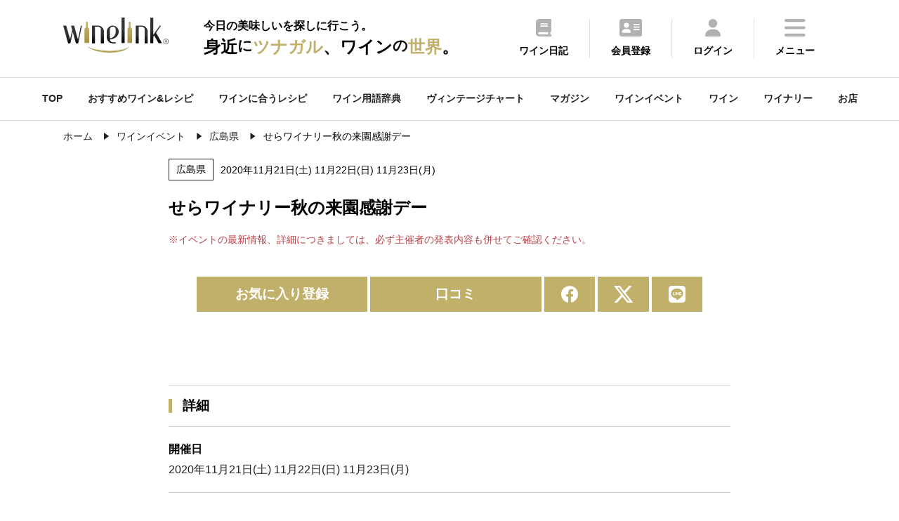

--- FILE ---
content_type: text/html
request_url: https://wine-link.net/event/detail/5729
body_size: 48357
content:
<!DOCTYPE html>
<html lang="ja">
<head>
<meta charset="utf-8">
<title>せらワイナリー秋の来園感謝デー - ワインリンク</title>
<meta name="description" content="せらワイナリー秋の来園感謝デーワインイベントです。開催場所はせらワイナリー
広島県世羅郡世羅町黒渕518-1で行われます。">
<meta name="keywords" content="スパークリングワイン,シャンパン,ワインイベント詳細,ワイン,ワインリンク,ワインショップ,ワインバー,試飲会">
<meta property="og:title" content="せらワイナリー秋の来園感謝デー - ワインリンク">
<meta property="og:type" content="article">
<meta property="og:url" content="https://wine-link.net/event/detail/5729">
<meta property="og:image" content="https://wine-link.net/cache/images/common/00/00/00.600x600.cut.png">
<meta property="og:site_name" content="ワインリンク【Wine-Link】">
<meta property="fb:app_id" content="237758306334674">
<meta property="og:description" content="せらワイナリー秋の来園感謝デーワインイベントです。開催場所はせらワイナリー
広島県世羅郡世羅町黒渕518-1で行われます。">
<link rel="canonical" href="https://wine-link.net/event/detail/5729" />
<meta name="viewport" content="width=device-width, initial-scale=1.0, maximum-scale=1, user-scalable=0" />
<link rel="shortcut icon" href="/favicon.ico">
<link type="text/css" href="/static/v4/css/common.css?20250711" rel="stylesheet" />
<link rel="stylesheet" href="https://fonts.googleapis.com/css2?family=Material+Symbols+Outlined:opsz,wght,FILL,GRAD@48,400,0,0" />
<link rel="stylesheet" type="text/css" href="https://cdnjs.cloudflare.com/ajax/libs/slick-carousel/1.9.0/slick.css">
<link rel="stylesheet" type="text/css" href="https://cdnjs.cloudflare.com/ajax/libs/slick-carousel/1.9.0/slick-theme.css">
<link rel="stylesheet" href="https://cdnjs.cloudflare.com/ajax/libs/simplebar/6.2.4/simplebar.min.css" integrity="sha512-rptDreZF629VL73El0GaBEH9tlYEKDJFUr+ysb+9whgSGbwYfGGA61dVtQFL0qC8/SZv/EQFW5JtwEFf+8zKYg==" crossorigin="anonymous" referrerpolicy="no-referrer" />
<link type="text/css" href="/static/v4/css/add.css" rel="stylesheet" />

<script defer src="/static/v4/js/fav.js"></script>
<!-- Google tag (gtag.js) -->
<script async src="https://www.googletagmanager.com/gtag/js?id=G-ECBPZ8W817"></script>
<script>
  window.dataLayer = window.dataLayer || [];
  function gtag(){dataLayer.push(arguments);}
  gtag('js', new Date());

  gtag('config', 'G-ECBPZ8W817');
</script>
<link rel="stylesheet" type="text/css" href="https://cdnjs.cloudflare.com/ajax/libs/remodal/1.0.5/remodal.min.css">
<link rel="stylesheet" type="text/css" href="https://cdnjs.cloudflare.com/ajax/libs/remodal/1.0.5/remodal-default-theme.min.css">
</head>
<body>
<div class="top_cont_header">
	<header>
		<div class="active_her">
			<div class="header_inr">
				<div class="logo">
					
					<a href="https://wine-link.net/"><img src="/static/v3/images/logo.svg" alt="ワインリンク【Wine-Link】-ワインをもっと身近に楽しく"></a>
					
					<span class="catch"><span>今日の美味しいを探しに行こう。</span><span>身近<span class="ds">に</span><span class="dc">ツナガル</span>、ワイン<span class="ds">の</span><span class="dc">世界</span>。</span></span></div>
			</div>
			<div class="menu">
				<ul>
					<li><a href="https://wine-link.net/diary/"><img src="/static/v3/images/icon/common/header_diary.svg"><p>ワイン日記</p></a></li>
					
					<li><a href="https://wine-link.net/register/"><img src="/static/v3/images/icon/common/header_register.svg"><p>会員登録</p></i></a></li>
					<li><a href="https://wine-link.net/mypage/"><img src="/static/v3/images/icon/common/header_login.svg"><p>ログイン</p></a></li>
					
					<li class="hamburger"><a><img src="/static/v3/images/icon/common/header_menu.svg"><p>メニュー</p></a></li>
				</ul>
			</div>
		</div>
		<div class="menu_inr ">
			<div class="title"><p class="en">Me<span>n</span>u</p><p>メニュー</p></div>
			<div class="pc_nav">
				<div class="nav_cont">
					<p class="title">コンテンツ</p>
					<ul>
						<li><a href="https://wine-link.net/mypage/diary/register/">ワイン日記</a></li>
						<li><a href="https://wine-link.net/mypage/diary/register/?pairing=1">ペアリング日記</a></li>
						<li><a href="https://wine-link.net/ranking/">ランキング</a></li>
						<li><a href="https://wine-link.net/recommend/">おすすめワイン＆レシピ</a></li>
						<li><a href="https://wine-link.net/dictionary/">ワイン用語辞典</a></li>
						<li><a href="https://wine-link.net/vintage/">ヴィンテージチャート</a></li>
						<li><a href="https://wine-link.net/magazine/">マガジン</a></li>
						<li><a href="https://wine-link.net/event/">ワインイベント</a></li>
						<li><a href="https://wine-link.net/campaign/">キャンペーン</a></li>
						<li><a href="https://wine-link.net/info/">ニュース</a></li>
						<li><a href="https://wine-link.net/info/voice/">口コミ</a></li>
					</ul>
				</div>
				<div class="nav_cont">
					<p class="title">探す</p>
					<ul>
						<li><a href="https://wine-link.net/recipe/">ワインに合うレシピ(料理・おつまみ)</a></li>
						<li><a href="https://wine-link.net/search/wine/">ワイン</a></li>
						<li><a href="https://wine-link.net/search/winery/">ワイナリー</a></li>
						<li><a href="https://wine-link.net/shop/search/">お店</a></li>
					</ul>
					<p class="title column2">会員サービス</p>
					<ul>
					
						<li><a href="https://wine-link.net/mypage/">ログイン</a></li>
						<li><a href="https://wine-link.net/register/">会員登録</a></li>
					
					</ul>
				</div>
				<div class="nav_cont">
					<p class="title">販売店の方</p>
					<ul>
						<li><a href="https://wine-link.net/manage/">管理ページ</a></li>
						<li><a href="https://wine-link.net/contact/form/6">店舗新規登録</a></li>
					</ul>
				</div>
				<div class="nav_cont">
					<p class="title">その他</p>
					<div class="row2">
						<ul>
							<li><a href="https://wine-link.net/">トップページ</a></li>
							<li><a href="https://wine-link.net/concept/">コンセプト</a></li>
							<li><a href="https://wine-link.net/faq/">FAQ</a></li>
							<li><a href="https://wine-link.net/spec/">推薦環境</a></li>
							<li><a href="https://wine-link.net/support/systopics">システム更新履歴</a></li>
							<li><a href="https://wine-link.net/contact/">お問い合せ</a></li>
						</ul>
						<ul>
							<li><a href="https://wine-link.net/support/company">運営</a></li>
							<li><a href="https://wine-link.net/support/rule">プライバシーポリシー</a></li>
							<li><a href="https://wine-link.net/static/file/devicelist.pdf">アプリカメラ機能<br> /動作確認端末一覧</a></li>
							<li><a href="https://wine-link.net/support/sitemap">サイトマップ</a></li>
						</ul>
					</div>
				</div>
			</div>
			<div class="sp_nav" data-simplebar data-simplebar-auto-hide="false">
				<div class="nav_cont">
					<ul>
						<li><a href="https://wine-link.net/">TOP</a></li>
						<li><a href="https://wine-link.net/mypage/">ワイン日記</a></li>
						<li><a href="https://wine-link.net/recipe/">ワインに合うレシピを探す</a></li>
						<li><a href="https://wine-link.net/recommend/">おすすめワイン＆レシピ</a></li>
						<li><a href="https://wine-link.net/ranking/">ランキング</a></li>
						<li><a href="https://wine-link.net/dictionary/">ワイン用語辞典</a></li>
						<li><a href="https://wine-link.net/vintage/">ヴィンテージチャート</a></li>
						<li><a href="https://wine-link.net/magazine/">マガジン</a></li>
						<li><a href="https://wine-link.net/event/">ワインイベント</a></li>
						<li><a href="https://wine-link.net/search/wine/">ワインを探す</a></li>
						<li><a href="https://wine-link.net/search/winery/">ワイナリーを探す</a></li>
						<li><a href="https://wine-link.net/shop/search/">お店を探す</a></li>
						<li><a href="https://wine-link.net/campaign/">キャンペーン</a></li>
						<li><a href="https://wine-link.net/info/">ニュース</a></li>
						<li><a href="https://wine-link.net/info/voice/">口コミ</a></li>
					
						<li><a href="https://wine-link.net/mypage/">ログイン</a></li>
						<li><a href="https://wine-link.net/register/">会員登録</a></li>
					
					</ul>
				</div>
			</div>
			<div class="sns_inr">
				<div class="sns_btn"><a href="https://www.facebook.com/winelink.net" target="_blank"><img src="/static/v3/images/icon/common/header_facebook.svg"></a></div>
			</div>
			<div class="close pc_cont">
				<img src="/static/v3/images/icon/common/header_close.svg"><span>閉じる</span>
			</div>
			<div class="close sp_cont">
				<img src="/static/v3/images/icon/common/header_close_sp.svg">
			</div>
		</div>
	</header>
</div>
<span class="gap mypage_gap"></span>
<nav>
	<ul class="sub_nav_inner">
		<li><a href="https://wine-link.net/">TOP</a></li>
		<li><a href="https://wine-link.net/recommend/">おすすめワイン&レシピ</a></li>
		<li><a href="https://wine-link.net/recipe/">ワインに合うレシピ</a></li>
		<li><a href="https://wine-link.net/dictionary/">ワイン用語辞典</a></li>
		<li><a href="https://wine-link.net/vintage/">ヴィンテージチャート</a></li>
		<li><a href="https://wine-link.net/magazine/">マガジン</a></li>
		<li><a href="https://wine-link.net/event/">ワインイベント</a></li>
		<li><a href="https://wine-link.net/search/wine/">ワイン</a></li>
		<li><a href="https://wine-link.net/search/winery/">ワイナリー</a></li>
		<li><a href="https://wine-link.net/shop/search/">お店</a></li>
	</ul>
</nav>

<div class="common_inner pan">
	<ul class="List" itemscope itemtype="http://schema.org/BreadcrumbList">
		<li class="List-Item" itemprop="itemListElement" itemscope itemtype="http://schema.org/ListItem">
			<a href="/" itemprop="item" class="List-Item-Link">
				<span itemprop="name">ホーム</span>
			</a>
			<meta itemprop="position" content="1" />
		</li>
        <li class="List-Item" itemprop="itemListElement" itemscope itemtype="http://schema.org/ListItem">
			<a href="/event/" itemprop="item" class="List-Item-Link">
				<span itemprop="name">ワインイベント</span>
			</a>
			<meta itemprop="position" content="2" />
		</li>
        <li class="List-Item" itemprop="itemListElement" itemscope itemtype="http://schema.org/ListItem">
			<a href="/event/result?pref_cd=34" itemprop="item" class="List-Item-Link">
				<span itemprop="name">広島県</span>
			</a>
			<meta itemprop="position" content="3" />
		</li>
		<li class="List-Item" itemprop="itemListElement" itemscope itemtype="http://schema.org/ListItem">
			<span itemprop="name">せらワイナリー秋の来園感謝デー</span>
			<meta itemprop="position" content="4" />
		</li>
	</ul>
</div>
<main class="sub container">
<article class="cont_block">
    <section class="event common_inner_narrow cont_block">
        <dl class="detail">
            <dt>
                <div class="date">
                    
                    <span>広島県</span>
                    
                    
                    <p class="time">
                        
                            
                                2020年11月21日(土)  11月22日(日)  11月23日(月)
                            
                        
                    </p>
                </div>
                <h1>せらワイナリー秋の来園感謝デー</h1>
                <p class="sub_title im_txt">※イベントの最新情報、詳細につきましては、必ず主催者の発表内容も併せてご確認ください。</p>
                
                <div class="sns_cont">
                    <ul>
                        <li id="bookmark_button">
                            
                                <a href="#favo" class="please-login-btn" class="m10">お気に入り登録</a>
                            
                        </li>
                        <li><a href="/event/detail/5729/voice/">口コミ</a></li>
                        <li><a href="https://www.facebook.com/share.php?u=https://wine-link.net/event/detail/5729" target="_blank"><img src="/static/v3/images/icon/common/sns_facebook.svg"></a></li>
                        <li><a href="https://twitter.com/share?url=https://wine-link.net/event/detail/5729&text=せらワイナリー秋の来園感謝デー" target="_blank"><img src="/static/v3/images/icon/common/sns_x.svg"></a></li>
                        <li><a href="https://social-plugins.line.me/lineit/share?url=https://wine-link.net/event/detail/5729" target="_blank"><img src="/static/v3/images/icon/common/sns_line.svg"></a></li>
                    </ul>
                </div>
            </dt>
            <dt class="detail_txt">
                <p><br />
</p>
            </dt>
        </dl>
    </section>
    <section class="event_detail common_inner_narrow cont_block">
        <h2 class="title">詳細</h2>
        <ul>
            
            
                
                <li><dl><dt class="title"><h3>開催日</h3></dt><dt class="txt"><p>2020年11月21日(土)  11月22日(日)  11月23日(月)</p></dt></dl></li>
                
            
            
            <li><dl><dt class="title"><h3>開催時間</h3></dt><dt class="txt"><p>9:00～17:00<br />
</p></dt></dl></li>
            
            
            <li><dl><dt class="title"><h3>開催場所</h3></dt><dt class="txt"><p>せらワイナリー<br />
広島県世羅郡世羅町黒渕518-1<br />
</p></dt></dl></li>
            
            
            
            
                
            
            
            
            
            
            <li>
                <dl>
                    <dt class="title"><h3>詳細</h3></dt>
                    <dt class="txt">
                    <div class="btn_area">
                        
                            <a href="http://www.serawinery.jp/news/11%E6%9C%8821%E6%97%A5%EF%BC%88%E6%97%A5%EF%BC%89%EF%BD%9E23%E6%97%A5%EF%BC%88%E6%9C%88%E3%83%BB%E7%A5%9D%EF%BC%89%E3%80%8C%E3%81%9B%E3%82%89%E3%83%AF%E3%82%A4%E3%83%8A%E3%83%AA%E3%83%BC%E7%A7%8B/" target="_blank">詳細はこちら</a>
                        
                    </div>
                    </dt>
                </dl>
            </li>
            
        </ul>
    </section>
    
    

    <section class="event common_inner_narrow cont_block comment_area" id="comment">
        <h2 class="title">口コミ</h2>
        <div class="comment">
            <ul>
                
            </ul>
        </div>
        <div class="btn_area">
            <a href="/event/detail/5729/voice/">口コミする</a>
            <div class="comment_more"><p>もっと見る</p></div>
        </div>
    </section>


    <section class="event common_inner_narrow cont_block">
		
        <div class="btn_area">
            
            <a href="https://wine-link.net/event/" class="list list_color">一覧に戻る</a>
        </div>
    </section>

    <section class="common_inner cont_block">
        <div class="dateTime">
            <dl><dt>公開日 :</dt><dd class="datePublished">2020/12/03</dd></dl>
            <dl><dt>更新日 :</dt><dd class="dateModified">2020/12/03</dd></dl>
        </div>
    </section>

    
    <section class="event common_inner cont_block">
        <h2 class="title">エリア別ワインイベント一覧</h2>
        <div class="all_event">
            <ul>
                
				
					
				<li class="item">
                    <p class="title">北海道エリアイベント一覧<span class="dli-plus"></span></p>
                    <div class="detail">
                
                
				
                <a href="https://wine-link.net/event/result?pref_cd=1">北海道ワインイベント一覧</a>
                
                
				
					
                    </div>
                </li>
					
				<li class="item">
                    <p class="title">東北エリアイベント一覧<span class="dli-plus"></span></p>
                    <div class="detail">
                
                
				
                <a href="https://wine-link.net/event/result?pref_cd=2">青森県ワインイベント一覧</a>
                
                
				
                <a href="https://wine-link.net/event/result?pref_cd=3">岩手県ワインイベント一覧</a>
                
                
				
                <a href="https://wine-link.net/event/result?pref_cd=4">宮城県ワインイベント一覧</a>
                
                
				
                <a href="https://wine-link.net/event/result?pref_cd=5">秋田県ワインイベント一覧</a>
                
                
				
                <a href="https://wine-link.net/event/result?pref_cd=6">山形県ワインイベント一覧</a>
                
                
				
                <a href="https://wine-link.net/event/result?pref_cd=7">福島県ワインイベント一覧</a>
                
                
				
					
                    </div>
                </li>
					
				<li class="item">
                    <p class="title">関東エリアイベント一覧<span class="dli-plus"></span></p>
                    <div class="detail">
                
                
				
                <a href="https://wine-link.net/event/result?pref_cd=8">茨城県ワインイベント一覧</a>
                
                
				
                <a href="https://wine-link.net/event/result?pref_cd=9">栃木県ワインイベント一覧</a>
                
                
				
                <a href="https://wine-link.net/event/result?pref_cd=10">群馬県ワインイベント一覧</a>
                
                
				
                <a href="https://wine-link.net/event/result?pref_cd=11">埼玉県ワインイベント一覧</a>
                
                
				
                <a href="https://wine-link.net/event/result?pref_cd=12">千葉県ワインイベント一覧</a>
                
                
				
                <a href="https://wine-link.net/event/result?pref_cd=13">東京都ワインイベント一覧</a>
                
                
				
                <a href="https://wine-link.net/event/result?pref_cd=14">神奈川県ワインイベント一覧</a>
                
                
				
					
                    </div>
                </li>
					
				<li class="item">
                    <p class="title">中部エリアイベント一覧<span class="dli-plus"></span></p>
                    <div class="detail">
                
                
				
                <a href="https://wine-link.net/event/result?pref_cd=15">新潟県ワインイベント一覧</a>
                
                
				
                <a href="https://wine-link.net/event/result?pref_cd=16">富山県ワインイベント一覧</a>
                
                
				
                <a href="https://wine-link.net/event/result?pref_cd=17">石川県ワインイベント一覧</a>
                
                
				
                <a href="https://wine-link.net/event/result?pref_cd=18">福井県ワインイベント一覧</a>
                
                
				
                <a href="https://wine-link.net/event/result?pref_cd=19">山梨県ワインイベント一覧</a>
                
                
				
                <a href="https://wine-link.net/event/result?pref_cd=20">長野県ワインイベント一覧</a>
                
                
				
                <a href="https://wine-link.net/event/result?pref_cd=21">岐阜県ワインイベント一覧</a>
                
                
				
                <a href="https://wine-link.net/event/result?pref_cd=22">静岡県ワインイベント一覧</a>
                
                
				
                <a href="https://wine-link.net/event/result?pref_cd=23">愛知県ワインイベント一覧</a>
                
                
				
					
                    </div>
                </li>
					
				<li class="item">
                    <p class="title">関西エリアイベント一覧<span class="dli-plus"></span></p>
                    <div class="detail">
                
                
				
                <a href="https://wine-link.net/event/result?pref_cd=24">三重県ワインイベント一覧</a>
                
                
				
                <a href="https://wine-link.net/event/result?pref_cd=25">滋賀県ワインイベント一覧</a>
                
                
				
                <a href="https://wine-link.net/event/result?pref_cd=26">京都府ワインイベント一覧</a>
                
                
				
                <a href="https://wine-link.net/event/result?pref_cd=27">大阪府ワインイベント一覧</a>
                
                
				
                <a href="https://wine-link.net/event/result?pref_cd=28">兵庫県ワインイベント一覧</a>
                
                
				
                <a href="https://wine-link.net/event/result?pref_cd=29">奈良県ワインイベント一覧</a>
                
                
				
                <a href="https://wine-link.net/event/result?pref_cd=30">和歌山県ワインイベント一覧</a>
                
                
				
					
                    </div>
                </li>
					
				<li class="item">
                    <p class="title">中国エリアイベント一覧<span class="dli-plus"></span></p>
                    <div class="detail">
                
                
				
                <a href="https://wine-link.net/event/result?pref_cd=31">鳥取県ワインイベント一覧</a>
                
                
				
                <a href="https://wine-link.net/event/result?pref_cd=32">島根県ワインイベント一覧</a>
                
                
				
                <a href="https://wine-link.net/event/result?pref_cd=33">岡山県ワインイベント一覧</a>
                
                
				
                <a href="https://wine-link.net/event/result?pref_cd=34">広島県ワインイベント一覧</a>
                
                
				
                <a href="https://wine-link.net/event/result?pref_cd=35">山口県ワインイベント一覧</a>
                
                
				
					
                    </div>
                </li>
					
				<li class="item">
                    <p class="title">四国エリアイベント一覧<span class="dli-plus"></span></p>
                    <div class="detail">
                
                
				
                <a href="https://wine-link.net/event/result?pref_cd=36">徳島県ワインイベント一覧</a>
                
                
				
                <a href="https://wine-link.net/event/result?pref_cd=37">香川県ワインイベント一覧</a>
                
                
				
                <a href="https://wine-link.net/event/result?pref_cd=38">愛媛県ワインイベント一覧</a>
                
                
				
                <a href="https://wine-link.net/event/result?pref_cd=39">高知県ワインイベント一覧</a>
                
                
				
					
                    </div>
                </li>
					
				<li class="item">
                    <p class="title">九州・沖縄エリアイベント一覧<span class="dli-plus"></span></p>
                    <div class="detail">
                
                
				
                <a href="https://wine-link.net/event/result?pref_cd=40">福岡県ワインイベント一覧</a>
                
                
				
                <a href="https://wine-link.net/event/result?pref_cd=41">佐賀県ワインイベント一覧</a>
                
                
				
                <a href="https://wine-link.net/event/result?pref_cd=42">長崎県ワインイベント一覧</a>
                
                
				
                <a href="https://wine-link.net/event/result?pref_cd=43">熊本県ワインイベント一覧</a>
                
                
				
                <a href="https://wine-link.net/event/result?pref_cd=44">大分県ワインイベント一覧</a>
                
                
				
                <a href="https://wine-link.net/event/result?pref_cd=45">宮崎県ワインイベント一覧</a>
                
                
				
                <a href="https://wine-link.net/event/result?pref_cd=46">鹿児島県ワインイベント一覧</a>
                
                
				
                <a href="https://wine-link.net/event/result?pref_cd=47">沖縄県ワインイベント一覧</a>
                
                
				
					
                    </div>
                </li>
					
				<li class="item">
                    <p class="title">海外エリアイベント一覧<span class="dli-plus"></span></p>
                    <div class="detail">
                
                
				
                <a href="https://wine-link.net/event/result?pref_cd=48">海外ワインイベント一覧</a>
                
                
				
					
                    </div>
                </li>
					
				<li class="item">
                    <p class="title">オンラインエリアイベント一覧<span class="dli-plus"></span></p>
                    <div class="detail">
                
                
				
                <a href="https://wine-link.net/event/result?pref_cd=99">オンラインワインイベント一覧</a>
                
                
                    </div>
                </li>
            </ul>
        </div>
    </section>
    
<div class="orgmodal result">
        <p>お気に入りに登録しました</p>
        <a href="javascript:void(0)" id="orgmodal-close" class="orgmodal-close">閉じる</a>
</div>

<div id="please-login-modal" class="remodal result unregistered" data-remodal-id="favo">
    <button data-remodal-action="close" class="remodal-close"><img src="/static/v3/images/icon/common/header_close.svg"></button>
    <p>お気に入り登録は「会員限定」サービスです。<br>お手数ですが下記のリンクより<br>「ログイン」もしくは「会員登録」してください。</p>
    <div class="btn_area">
        <a class="return_login" href="https://wine-link.net/login/?path=">ログイン</a>
        <a href="/register/">会員登録</a>
    </div>
</div>

<div class="orgmodal-bg"></div>
<script>
const orgmodal = () => {
    const bg = document.querySelector('.orgmodal-bg')
    const close = document.querySelector('.orgmodal-close')
    bg.addEventListener('click', () => {
        document.body.classList.remove('open-orgmodal')
    })
    close.addEventListener('click', () => {
        document.body.classList.remove('open-orgmodal')
    })
}
function openorgmodal () {
    document.body.classList.add('open-orgmodal')
}
document.addEventListener('DOMContentLoaded', orgmodal)

const init_please_login = () => {
    const link = $('.return_login');
    let url = location.pathname;
    link.attr('href', link.attr('href') + url);
}
document.addEventListener('DOMContentLoaded', init_please_login)

</script>
</article>
<div class="cont_block">
    
<aside class="common_inner common_content">
    <section class="top_cont cont_block">
        <h4>おすすめペアリングレシピまとめ</h4>
        <div class="slider">
            
                
<div class="slick-slide">
<a href="https://wine-link.net/recommend/detail/1084">
<dl>
    <dt>
    
        <img loading="lazy" src="https://wine-link.net/cache/images/recommend/06/e1/a4b67c7947bdbae3661d3379fea67c34115b06e1.800x533.cut.jpg" width="178.5" height="106.25" alt="「きのこ」のおつまみでワインを飲もう！【2025】">
    
    </dt>
    <dd>「きのこ」のおつまみでワインを飲もう！【2025】</dd>
</dl>
</a>
</div>
            
                
<div class="slick-slide">
<a href="https://wine-link.net/recommend/detail/1099">
<dl>
    <dt>
    
        <img loading="lazy" src="https://wine-link.net/cache/images/recommend/bf/32/2b7c6ce7332b9d142e1303563da604c8730fbf32.800x533.cut.jpg" width="178.5" height="106.25" alt="ハロウィンに楽しむワインにぴったりのカボチャおつまみ５選【2025】">
    
    </dt>
    <dd>ハロウィンに楽しむワインにぴったりのカボチャおつまみ５選【2025】</dd>
</dl>
</a>
</div>
            
                
<div class="slick-slide">
<a href="https://wine-link.net/recommend/detail/1083">
<dl>
    <dt>
    
        <img loading="lazy" src="https://wine-link.net/cache/images/recommend/05/1e/f671cfd55fdb198c377f9dd305dd26d1f426051e.800x533.cut.jpg" width="178.5" height="106.25" alt="「かぼちゃ」「さつまいも」のおつまみでワインを飲もう！【2025】">
    
    </dt>
    <dd>「かぼちゃ」「さつまいも」のおつまみでワインを飲もう！【2025】</dd>
</dl>
</a>
</div>
            
                
<div class="slick-slide">
<a href="https://wine-link.net/recommend/detail/1054">
<dl>
    <dt>
    
        <img loading="lazy" src="https://wine-link.net/cache/images/recommend/99/9d/fe9aff0e26d5a0ac4beffa4bc4a1d0b40425999d.800x533.cut.jpg" width="178.5" height="106.25" alt="秋のフルーツを使ったおつまみレシピ10選　【2025】">
    
    </dt>
    <dd>秋のフルーツを使ったおつまみレシピ10選　【2025】</dd>
</dl>
</a>
</div>
            
                
<div class="slick-slide">
<a href="https://wine-link.net/recommend/detail/1052">
<dl>
    <dt>
    
        <img loading="lazy" src="https://wine-link.net/cache/images/recommend/ce/10/ba438849b3b01fd201daacd9f8c9378e084ece10.800x533.cut.jpg" width="178.5" height="106.25" alt="禁断のペアリング　スパークリングワイン×揚げ物　【2025】">
    
    </dt>
    <dd>禁断のペアリング　スパークリングワイン×揚げ物　【2025】</dd>
</dl>
</a>
</div>
            
        </div>
        <div class="btn_area">
            <a href="/recommend/list?keyword=&recommend_type=2&category=">すべて見る<img src="/static/v3/images/icon/common/arrow.svg"></a>
        </div>
    </section>
    <section class="top_cont cont_block">
        <h4>旬のペアリングレシピ</h4>
        <div class="slider">
            
                
<div class="slick-slide">
<a href="https://wine-link.net/recipe/detail/1939">
<dl>
    <dt><img loading="lazy" src="https://wine-link.net/cache/images/recipe/3d/0d/916c1b0343b1afba6d0da7f4a97fd54b56003d0d.800x533.cut.jpg" alt="鶏ももと大根ともち麦のオープン焼き" width="178.5" height="106.25"></dt>
    <dd>鶏ももと大根ともち麦のオープン焼き</dd>
</dl>
</a>
</div>
            
                
<div class="slick-slide">
<a href="https://wine-link.net/recipe/detail/1938">
<dl>
    <dt><img loading="lazy" src="https://wine-link.net/cache/images/recipe/5b/25/eacf2ec2b654159c04301630dae3995b93db5b25.800x533.cut.jpg" alt="トマトとラディッシュと梅のサラダ
" width="178.5" height="106.25"></dt>
    <dd>トマトとラディッシュと梅のサラダ
</dd>
</dl>
</a>
</div>
            
                
<div class="slick-slide">
<a href="https://wine-link.net/recipe/detail/1937">
<dl>
    <dt><img loading="lazy" src="https://wine-link.net/cache/images/recipe/5f/17/16d547cdaa55c555369a950367668b33ec3e5f17.800x533.cut.jpg" alt="ラディッシュと豚ひき肉のハーブ炒め
" width="178.5" height="106.25"></dt>
    <dd>ラディッシュと豚ひき肉のハーブ炒め
</dd>
</dl>
</a>
</div>
            
                
<div class="slick-slide">
<a href="https://wine-link.net/recipe/detail/1178">
<dl>
    <dt><img loading="lazy" src="https://wine-link.net/cache/images/recipe/39/2e/2fc978f41bd49bde04f9eca9c021742c6e04392e.800x533.cut.jpg" alt="カツオのカルパッチョ" width="178.5" height="106.25"></dt>
    <dd>カツオのカルパッチョ</dd>
</dl>
</a>
</div>
            
                
<div class="slick-slide">
<a href="https://wine-link.net/recipe/detail/1337">
<dl>
    <dt><img loading="lazy" src="https://wine-link.net/cache/images/recipe/99/35/01059ae4a5a83f5d89f489b386f12e35855e9935.800x533.cut.jpg" alt="カボチャと柿とクミンのサラダ" width="178.5" height="106.25"></dt>
    <dd>カボチャと柿とクミンのサラダ</dd>
</dl>
</a>
</div>
            
        </div>
        <div class="btn_area">
            <a href="/recipe/in_season">すべて見る<img src="/static/v3/images/icon/common/arrow.svg"></a>
        </div>
    </section>
    <section class="top_cont cont_block">
        <h4>マガジン</h4>
        <div class="slider">
            
                

    
        
    
<div class="slick-slide">
<a href="https://wine-link.net/magazine/detail/2234">
<dl><dt>
    
       
    <img loading="lazy" src="https://wine-link.net/cache/images/paragraph/7e/bc/a0fbc1c91b6b9262c3b62a4fb32a60b3d5687ebc.800x533.cut.jpg" width="178.5" height="106.25" alt="ワインクイズ Vol.44 ニュージーランド③">
       
    
</dt><dd>ワインクイズ Vol.44 ニュージーランド③
</dd></dl></a></div>
            
                

    
        
    
<div class="slick-slide">
<a href="https://wine-link.net/magazine/detail/2233">
<dl><dt>
    
       
    <img loading="lazy" src="https://wine-link.net/cache/images/paragraph/13/06/e703c616baf8995bc156e80f5f01ddc441081306.800x533.cut.jpg" width="178.5" height="106.25" alt="ワインクイズ Vol.43 チリ③">
       
    
</dt><dd>ワインクイズ Vol.43 チリ③
</dd></dl></a></div>
            
                

    
        
    
<div class="slick-slide">
<a href="https://wine-link.net/magazine/detail/2231">
<dl><dt>
    
       
    <img loading="lazy" src="https://wine-link.net/cache/images/paragraph/d4/1b/30c218c08503aae919b13010b8fd62c0e153d41b.800x533.cut.jpg" width="178.5" height="106.25" alt="ワインクイズ Vol.42 オーストラリア③">
       
    
</dt><dd>ワインクイズ Vol.42 オーストラリア③
</dd></dl></a></div>
            
                

    
        
    
<div class="slick-slide">
<a href="https://wine-link.net/magazine/detail/2232">
<dl><dt>
    
       
    <img loading="lazy" src="https://wine-link.net/cache/images/paragraph/54/43/1b0cb1b78c3dcfb85d2e892b19dcde7011e85443.800x533.cut.jpg" width="178.5" height="106.25" alt="日本ワインが熱い！ なぜ日本ワインは進化したのか？">
       
    
</dt><dd>日本ワインが熱い！ なぜ日本ワインは進化したのか？
</dd></dl></a></div>
            
                

    
        
    
<div class="slick-slide">
<a href="https://wine-link.net/magazine/detail/2230">
<dl><dt>
    
       
    <img loading="lazy" src="https://wine-link.net/cache/images/paragraph/c4/0f/f25b5ac55d5d2caa86e9b6fd4a380b89c793c40f.800x533.cut.jpg" width="178.5" height="106.25" alt="ワインクイズ Vol.41 アルザス②">
       
    
</dt><dd>ワインクイズ Vol.41 アルザス②
</dd></dl></a></div>
            
        </div>
        <div class="btn_area">
            <a href="/magazine/">すべて見る<img src="/static/v3/images/icon/common/arrow.svg"></a>
        </div>
    </section>
    <section class="top_cont cont_block">
        <h4>新着</h4>
        <div class="slider">
            
            
            

<div class="slick-slide">
<a href="https://wine-link.net/event/detail/18305">
<dl><dt>
    
        
        <img loading="lazy" src="https://wine-link.net/cache/images/event/08/25/6966f645454259e9e375fdea9af2729886b90825.800x533.cut.jpg" alt="ジャマイカ料理と自然派ワイン">
        
    
</dt><dd>ジャマイカ料理と自然派ワイン
</dd></dl></a></div>
            
            
            

    
        
    
<div class="slick-slide">
<a href="https://wine-link.net/magazine/detail/2234">
<dl><dt>
    
        
        <img loading="lazy" src="https://wine-link.net/cache/images/paragraph/7e/bc/a0fbc1c91b6b9262c3b62a4fb32a60b3d5687ebc.800x533.cut.jpg" width="178.5" height="106.25" alt="ワインクイズ Vol.44 ニュージーランド③">
        
    
</dt><dd>ワインクイズ Vol.44 ニュージーランド③
</dd></dl></a></div>
            
            
            

<div class="slick-slide">
<a href="https://wine-link.net/event/detail/18304">
<dl><dt>
    
        
        <img loading="lazy" src="https://wine-link.net/cache/images/event/51/2b/cfedf8b7f080fbebf7094208230687491bd1512b.800x533.cut.jpg" alt="試飲販売会15種類テイスティング">
        
    
</dt><dd>試飲販売会15種類テイスティング
</dd></dl></a></div>
            
            
            

<div class="slick-slide">
<a href="https://wine-link.net/event/detail/18303">
<dl><dt>
    
        
        <img loading="lazy" src="https://wine-link.net/cache/images/event/aa/b9/e5fe4a54f476933d7cc7ae06f31f0a3d3e7faab9.800x533.cut.jpg" alt="福島県川内村発！かわうちワインを楽しむクリスマスワインパーティ ～KAWAUCHI WINE CHRISTMAS 2025～">
        
    
</dt><dd>福島県川内村発！かわうちワインを楽しむクリスマスワインパーティ ～KAWAUCHI WINE CHRISTMAS 2025～
</dd></dl></a></div>
            
            
            

<div class="slick-slide">
<a href="https://wine-link.net/event/detail/18302">
<dl><dt>
    
        
        <img loading="lazy" src="https://wine-link.net/cache/images/event/ae/eb/7b6962a7606d21168462bbc6ae75ed1afd70aeeb.800x533.cut.jpg" alt="感性と言語化のブラインドテイスティング　～グループディスカッションでワインを立体化～">
        
    
</dt><dd>感性と言語化のブラインドテイスティング　～グループディスカッションでワインを立体化～
</dd></dl></a></div>
            
        </div>
        <div class="btn_area">
            <a href="/new">すべて見る<img src="/static/v3/images/icon/common/arrow.svg"></a>
        </div>
    </section>
    <section class="top_cont cont_block">
        <h4>ランキング</h4>
        <div class="slider">
            <div class="slick-slide"><a href="#"><dl><dt><img src="/static/v3/images/sample/top_sample04.png"></dt><dd>「かぼちゃ」「さつまいも」のおつまみでワインを飲もう！【2022】</dd></dl></a></div>
            
                

    
<div class="slick-slide">
<a href="https://wine-link.net/recipe/detail/1210">
    <dl>
    <dt>
        
        <img loading="lazy" src="https://wine-link.net/cache/images/recipe/87/b7/34e8205f2a8c5ab2af53625ed3e210a90a8e87b7.800x533.cut.jpg" width="178.5" height="106.25" title="カブと柿と生ハムのマリネ" />
        
    </dt>
    <dd>カブと柿と生ハムのマリネ</dd>
</dl>
</a>
</div>
    
            
                

    
<div class="slick-slide">
<a href="https://wine-link.net/recipe/detail/1716">
    <dl>
    <dt>
        
        <img loading="lazy" src="https://wine-link.net/cache/images/recipe/c7/3b/00338476ce65a6bab07430c46e2911aaacbdc73b.800x533.cut.jpg" width="178.5" height="106.25" title="柿とベーコンとルッコラのサラダ" />
        
    </dt>
    <dd>柿とベーコンとルッコラのサラダ</dd>
</dl>
</a>
</div>
    
            
                

    
<div class="slick-slide">
<a href="https://wine-link.net/recipe/detail/1194">
    <dl>
    <dt>
        
        <img loading="lazy" src="https://wine-link.net/cache/images/recipe/38/5a/4d75b0116e2a2186cbf984b872b875c3bdbf385a.800x533.cut.jpg" width="178.5" height="106.25" title="冬瓜とベーコンと枝豆のトロトロ煮" />
        
    </dt>
    <dd>冬瓜とベーコンと枝豆のトロトロ煮</dd>
</dl>
</a>
</div>
    
            
                

    
<div class="slick-slide">
<a href="https://wine-link.net/recipe/detail/1076">
    <dl>
    <dt>
        
        <img loading="lazy" src="https://wine-link.net/cache/images/recipe/2e/47/de0bda2166ad8e53013fc7e0702cd0dc2c4e2e47.800x533.cut.jpg" width="178.5" height="106.25" title="マグロのカマのオーブン焼き" />
        
    </dt>
    <dd>マグロのカマのオーブン焼き</dd>
</dl>
</a>
</div>
    
            
                

    
<div class="slick-slide">
<a href="https://wine-link.net/recipe/detail/1199">
    <dl>
    <dt>
        
        <img loading="lazy" src="https://wine-link.net/cache/images/recipe/b2/0b/dc6b4fdb7df933585b65d5731a852e8d1086b20b.800x533.cut.jpg" width="178.5" height="106.25" title="茄子のバジル炒め" />
        
    </dt>
    <dd>茄子のバジル炒め</dd>
</dl>
</a>
</div>
    
            
        </div>
        <div class="btn_area">
            <a href="/ranking/">すべて見る<img src="/static/v3/images/icon/common/arrow.svg"></a>
        </div>
    </section>
</aside>
</div>
</main>
<footer class="container">
	<div class="footer_nav common_inner">
		<dl class="nav_cont">
			<dt class="title">コンテンツ</dt>
			<dd>
				<ul>
					<li><a href="/mypage/">ワイン日記</a></li>
					<li><a href="/mypage/diary/register/?pairing=1">ペアリング日記</a></li>
					<li><a href="/ranking/">ランキング</a></li>
					<li><a href="/recommend/">おすすめワイン＆レシピ</a></li>
					<li><a href="/dictionary/">ワイン用語辞典</a></li>
					<li><a href="/vintage/">ヴィンテージチャート</a></li>
					<li><a href="/magazine/">マガジン</a></li>
					<li><a href="/event/">ワインイベント</a></li>
					<li><a href="/campaign/">キャンペーン</a></li>
					<li><a href="/info/">ニュース</a></li>
					<li><a href="/info/voice/">口コミ</a></li>
				</ul>
			</dd>
		</dl>
		<dl class="nav_cont">
			<dt class="title">探す</dt>
			<dd>
				<ul>
					<li><a href="/recipe/">ワインに合うレシピ(料理・おつまみ)</a></li>
					<li><a href="/search/wine/">ワイン</a></li>
					<li><a href="/search/winery/">ワイナリー</a></li>
					<li><a href="/shop/search/">お店</a></li>
				</ul>
			</dd>
		</dl>
		<dl class="nav_cont">
			<dt class="title">会員サービス</dt>
			<dd>
				<ul>
					
					<li><a href="/login/">ログイン</a></li>
					<li><a href="/register/">会員登録</a></li>
					
				</ul>
			</dd>
		</dl>
		<dl class="nav_cont">
			<dt class="title">販売店の方</dt>
			<dd>
				<ul>
					<li><a href="/manage/">管理ページ</a></li>
					<li><a href="/contact/form/6">店舗新規登録</a></li>
				</ul>
			</dd>
		</dl>
		<dl class="nav_cont">
			<dt class="title">その他</dt>
			<dd>
				<ul>
					<li><a href="/">トップページ</a></li>
					<li><a href="/concept/">コンセプト</a></li>
					<li><a href="/faq/">FAQ</a></li>
					<li><a href="/spec/">推薦環境</a></li>
					<li><a href="/support/systopics">システム更新履歴</a></li>
					<li><a href="/contact/">お問い合せ</a></li>
					<li><a href="/support/company">運営</a></li>
					<li><a href="/support/rule">プライバシーポリシー</a></li>
					<li><a href="https://wine-link.net/static/file/devicelist.pdf">アプリカメラ機能<br> /動作確認端末一覧</a></li>
					<li><a href="/support/sitemap">サイトマップ</a></li>
				</ul>
			</dd>
		</dl>
	</div>
	<div class="sns_inr">
		<div class="sns_btn"><a href="https://www.facebook.com/winelink.net" target="_blank"><img src="/static/v3/images/icon/common/footer_facebook.svg"></div>
	</div>
</footer>
<div class="copy">
	<dl>
		<dt><small>Copyright © Wine-Link All Rights Reserved.</small></dt>
		<dt><p>20歳未満の者の飲酒、飲酒運転は法律で禁止されています。<br>妊娠中や授乳期の飲酒はやめましょう。</p></dt>
	</dl>
</div>


<script type="text/javascript" src="https://code.jquery.com/jquery-3.1.0.min.js"></script>
<script>
	function toggleMenu(){
		$('header').toggleClass('active'),
		$('html').toggleClass('active');
	}
	$(".hamburger").on("click", toggleMenu);

	$(".close").on("click", function(){
		$('header').removeClass('active'),
		$('html').removeClass('active');
	});
</script>

<script src="https://ajax.googleapis.com/ajax/libs/jquery/3.6.1/jquery.min.js"></script>
<script src="https://cdnjs.cloudflare.com/ajax/libs/slick-carousel/1.9.0/slick.min.js"></script>
<script>
$(function(){
	function sliderSetting(){
	    var width = $(window).width();
	    if(width <= 700){
	        $('.key_slider').not('.slick-initialized').slick({
	            arrows:true,
	            infinite: false,
	            dots:true,
	            slidesToShow: 1.05,
	            slidesToScroll: 1,
	        });
	    } else {
	        $('.slide.slick-initialized').slick('unslick');
	    }
	}
	sliderSetting();
	$(window).resize(function(){
	    sliderSetting();
	});
});
$('.slider').slick({
		slidesToShow: 4,
		slidesToScroll: 4,
        infinite: false,
		swipe: true,
		prevArrow: '<div class="slick-prev"></div>',
		nextArrow: '<div class="slick-next"></div>',
		responsive: [{
			breakpoint: 700,
			settings: {
				slidesToShow: 2.5,
				slidesToScroll: 2,
			}
		}]
	});

	$(function() {
  var $win = $(window),
      $header = $('.top_cont_header'),
      animationClass = 'is-animation';

  $win.on('load scroll', function() {
    var value = $(this).scrollTop();
    if ( value > 60 ) {
      $header.addClass('is-animation');
    } else {
      $header.removeClass('is-animation');
    }
  });
  });

const autoimageclass = () => {
    const imgs = document.querySelectorAll('img')
    imgs.forEach((img, i) => {
        if ( img.src.match(/https:\/\/koubou.mottox.co.jp/) ) {
            img.classList.add('mottox-wine-image')
        }
    })
}
document.addEventListener('DOMContentLoaded', autoimageclass)
</script>

<script src="https://cdnjs.cloudflare.com/ajax/libs/simplebar/6.2.4/simplebar.min.js" integrity="sha512-K//QeDiscFFAs5yljnbZCuoAmzv5KdtVY0W70WLQZ+BFCxi4PotspvxZwpaGJOao2l4oIQhgsHX5tHxyRe+YYw==" crossorigin="anonymous" referrerpolicy="no-referrer"></script>
<script defer src="/static/v3/js/ga.js"></script>
<script defer src="/static/v3/js/meta.js"></script>
<script defer src="/static/v4/js/add.js"></script>

<script type="text/javascript" src="https://cdnjs.cloudflare.com/ajax/libs/remodal/1.0.5/remodal.min.js"></script>
<script>
    $(".item .title").on("click", function(){
        $(this).next().slideToggle(200);
        $(this).parent().toggleClass('active');
	});
</script>

<script type="application/ld+json">
{
	"@context": "http://schema.org",
	"@type": "Event",
    "name": "せらワイナリー秋の来園感謝デー",
    "startDate": "2020-11-21",
    
        
        
        
        
        
    "endDate": "2020-11-23",
        
        
        
    
    
    "eventAttendanceMode": "https://schema.org/OnlineEventAttendanceMode",
    
    "eventStatus": "https://schema.org/EventScheduled",
    "location": {
        
        "@type": "Place",
        
        "name": "せらワイナリー広島県世羅郡世羅町黒渕518-1",
        "address": {
            "@type": "PostalAddress",
            "name": "せらワイナリー広島県世羅郡世羅町黒渕518-1"
        }
        
        
    },
	"mainEntityOfPage":{
		"@type": "WebPage",
		"@id":   "https://wine-link.net/event/detail/5729"
	},
	"headline": "せらワイナリー秋の来園感謝デー - ワインリンク",
	
	"datePublished": "2020-12-03T15:12:54+09:00",
	"dateModified": "2020-12-03T15:12:54+09:00",
	"author": {
	  "@type": "Organization",
	  "name": "ワインリンク"
	},
	"publisher": {
		"@type": "Organization",
		"name": "ワインリンク",
		"url": "https://wine-link.net/",
		"logo": {
			"@type": "ImageObject",
			"url": "https://wine-link.net/static/v3/images/common/logo.png",
			"width": 508,
			"height": 184
		}
	},
	"description": "せらワイナリー秋の来園感謝デーワインイベントです。開催場所はせらワイナリー
広島県世羅郡世羅町黒渕518-1
で行われます。"
}
</script>

</body>
</html>

--- FILE ---
content_type: image/svg+xml
request_url: https://wine-link.net/static/v3/images/icon/common/header_close.svg
body_size: 503
content:
<svg xmlns="http://www.w3.org/2000/svg" width="21.583" height="21.752" viewBox="0 0 21.583 21.752">
  <g id="グループ_366" data-name="グループ 366" transform="translate(-761.015 -2195.866) rotate(45)">
    <rect id="長方形_1144" data-name="長方形 1144" width="26" height="4" transform="translate(2093 1012.423)" fill="#222"/>
    <rect id="長方形_1145" data-name="長方形 1145" width="26.423" height="4.1" transform="translate(2108.262 1001.5) rotate(90)" fill="#222"/>
  </g>
</svg>


--- FILE ---
content_type: image/svg+xml
request_url: https://wine-link.net/static/v3/images/logo.svg
body_size: 5969
content:
<svg id="wine-link_R_logo" xmlns="http://www.w3.org/2000/svg" xmlns:xlink="http://www.w3.org/1999/xlink" width="150" height="50" viewBox="0 0 150 50">
  <defs>
    <linearGradient id="linear-gradient" x1="0.5" y1="0.003" x2="0.5" y2="1.014" gradientUnits="objectBoundingBox">
      <stop offset="0.48" stop-color="#333"/>
      <stop offset="1" stop-color="#040000"/>
    </linearGradient>
    <linearGradient id="linear-gradient-2" y1="0" y2="0.998" xlink:href="#linear-gradient"/>
    <linearGradient id="linear-gradient-3" y1="0" y2="1.003" xlink:href="#linear-gradient"/>
    <linearGradient id="linear-gradient-4" y1="0.002" y2="1.002" xlink:href="#linear-gradient"/>
    <linearGradient id="linear-gradient-5" y1="-0.002" y2="1" xlink:href="#linear-gradient"/>
    <linearGradient id="linear-gradient-6" x1="0.5" x2="0.5" y2="1" gradientUnits="objectBoundingBox">
      <stop offset="0.16" stop-color="#c2b16c"/>
      <stop offset="1" stop-color="#aa9243"/>
    </linearGradient>
    <linearGradient id="linear-gradient-7" x1="0.5" y1="0" x2="0.5" y2="1" xlink:href="#linear-gradient-6"/>
    <linearGradient id="linear-gradient-8" y1="0" y2="1.011" xlink:href="#linear-gradient"/>
  </defs>
  <g id="グループ_314" data-name="グループ 314">
    <path id="パス_74" data-name="パス 74" d="M4.237,30.334c.15,0,.548,1.309,1.2,3.915L9.812,49.961h.073l2.9-13.617-1.623-5.937v-.073H15.39q.214,0,2.826,9.779l2.756,9.848h.069q3.877-18.929,4.164-19.627h1.272l.143.143-5.3,25H18.143q-.208-.115-3.034-10.755L13.621,39.48h-.066q-2.758,13.5-3.392,16h-3.1c-.168,0-.475-.972-.921-2.932L0,30.4l.069-.073H4.237Z" transform="translate(0 -18.848)" fill-rule="evenodd" fill="url(#linear-gradient)"/>
    <path id="パス_75" data-name="パス 75" d="M109.776,30.334h8.788q3.789,0,6.73,3.776A8.251,8.251,0,0,1,126.64,38.3V55.342l-.143.139h-4.036l-.143-.139V35.715q0-2.835-3.261-3.838a9.951,9.951,0,0,0-1.912-.143h-1.067l-2.128.073V55.342l-.139.139h-4.043l-.139-.139V30.473l.139-.143Z" transform="translate(-68.705 -18.848)" fill-rule="evenodd" fill="url(#linear-gradient-2)"/>
    <path id="パス_76" data-name="パス 76" d="M170.617,35.715V48.422h.428c1.875,0,3.718-.947,5.527-2.862a10.408,10.408,0,0,0,2.2-4.537,18.892,18.892,0,0,0,.285-3.912V36.9c0-2.446-.786-4-2.336-4.676a4.677,4.677,0,0,0-1.916-.49c-1.81,0-3.151.976-4.043,2.932l-.139,1.049Zm3.758-5.381h.636l.073.073.073-.073h.069q3.526,0,6.375,3.356a7.822,7.822,0,0,1,1.7,4.606v.98c0,2.705-1.444,5.345-4.325,7.889a13.88,13.88,0,0,1-7.721,2.727h-.281l-.355.069V50.1a4.326,4.326,0,0,0,1.206,2.789,7.732,7.732,0,0,0,2.054,1.115l.069-.069.355.069h4.6l.146.143v1.188l-.146.139h-4.394q-4.392,0-7.3-4.474a8.571,8.571,0,0,1-.921-3.626V38.3c0-2.376,1.152-4.493,3.473-6.353a8.206,8.206,0,0,1,4.606-1.612Z" transform="translate(-104.221 -18.848)" fill-rule="evenodd" fill="url(#linear-gradient-3)"/>
    <path id="パス_77" data-name="パス 77" d="M223.076,0h4.142l.146.143V36.1l-.146.139h-4.142l-.146-.139V.143Z" transform="translate(-139.873)" fill-rule="evenodd" fill="url(#linear-gradient-4)"/>
    <path id="パス_78" data-name="パス 78" d="M275.646,30.334h8.792q3.789,0,6.73,3.776a8.251,8.251,0,0,1,1.345,4.189V55.342l-.143.139h-4.036l-.146-.139V35.715q0-2.835-3.261-3.838a9.908,9.908,0,0,0-1.908-.143h-1.06l-2.131.073V55.342l-.143.139h-4.043l-.143-.139V30.473l.143-.143Z" transform="translate(-172.226 -18.848)" fill-rule="evenodd" fill="url(#linear-gradient-5)"/>
    <path id="パス_79" data-name="パス 79" d="M82.784,46.512a2.642,2.642,0,0,1-1.177-.3.805.805,0,0,1-.267-.6V27.364a3.212,3.212,0,0,1,1.173-2.387,1.937,1.937,0,0,0,.812-1.3v-4.99h.091v-.1h-.091V17.3h.091v-.2h-.091v-.6c0-.285.362-.3.362-.3h1.959s.366.011.366.3v.6H85.92v.2h.091v1.294H85.92v.1h.091v4.99a1.926,1.926,0,0,0,.812,1.3A3.212,3.212,0,0,1,88,27.364V45.617a.817.817,0,0,1-.271.6,2.592,2.592,0,0,1-1.177.3H82.784Z" transform="translate(-51.025 -10.278)" fill-rule="evenodd" fill="url(#linear-gradient-6)"/>
    <path id="パス_80" data-name="パス 80" d="M246.624,46.512a2.62,2.62,0,0,1-1.173-.3.817.817,0,0,1-.271-.6V27.364a3.22,3.22,0,0,1,1.17-2.387,1.934,1.934,0,0,0,.815-1.3v-4.99h.091v-.1h-.091V17.3h.091v-.2h-.091v-.6c0-.285.362-.3.362-.3h1.963s.355.011.355.3v.6h-.091v.2h.091v1.294h-.091v.1h.091v4.99a1.93,1.93,0,0,0,.808,1.3,3.209,3.209,0,0,1,1.181,2.387V45.617a.817.817,0,0,1-.271.6,2.592,2.592,0,0,1-1.177.3Z" transform="translate(-153.804 -10.278)" fill-rule="evenodd" fill="url(#linear-gradient-7)"/>
    <path id="パス_81" data-name="パス 81" d="M90.01,109.26s8.221,6.646,32.3,6.646,28.2-6.646,28.2-6.646-4.219,9.2-28.2,9.2-32.3-9.2-32.3-9.2Z" transform="translate(-56.019 -68.465)" fill="#b1a04d" fill-rule="evenodd"/>
    <path id="パス_82" data-name="パス 82" d="M332.28,1.02v.069l.069-.069h3.882l.135.139V25.337l9.289-13.171.069-.066h.139l.069.066L346,12.1h1.385v.135l-7,10.031,8.39,14.911-.069.069h-4.646a40.528,40.528,0,0,1-3.052-5.293c-.106-.069-1.21-2.014-3.327-5.856a6.632,6.632,0,0,0-1.316,2.018V37.1l-.135.143h-3.952l-.146-.143V1.159l.146-.139Z" transform="translate(-208.154 -0.647)" fill-rule="evenodd" fill="url(#linear-gradient-8)"/>
  </g>
  <path id="パス_83" data-name="パス 83" d="M391.739,87.385a1.069,1.069,0,0,1,.651.9,6.117,6.117,0,0,0,.325,1.17h-.5a5.44,5.44,0,0,1-.285-1.046c-.128-.6-.373-.87-.9-.87h-.541v1.916h-.483V85.191a5.235,5.235,0,0,1,1.005-.091,1.737,1.737,0,0,1,1.217.351,1.078,1.078,0,0,1,.329.808,1.142,1.142,0,0,1-.826,1.108v.015Zm-.673-.2c.618,0,1.013-.344,1.013-.863,0-.643-.494-.841-1.038-.841a2.705,2.705,0,0,0-.545.044v1.66Z" transform="translate(-244.876 -53.398)" fill="#231815"/>
  <path id="パス_84" data-name="パス 84" d="M383.04,84.66a3.712,3.712,0,0,1,3.707-3.71h0a3.712,3.712,0,0,1,3.707,3.71h0a3.705,3.705,0,0,1-3.7,3.7h0a3.708,3.708,0,0,1-3.707-3.7h0Zm.534,0a3.176,3.176,0,0,0,3.173,3.169h0a3.174,3.174,0,0,0,3.173-3.169h0a3.173,3.173,0,0,0-3.173-3.173h0a3.173,3.173,0,0,0-3.173,3.173Z" transform="translate(-240.454 -50.752)" fill="#231815"/>
</svg>


--- FILE ---
content_type: image/svg+xml
request_url: https://wine-link.net/static/v3/images/icon/common/sns_facebook.svg
body_size: 443
content:
<svg xmlns="http://www.w3.org/2000/svg" width="18.065" height="18.065" viewBox="0 0 18.065 18.065">
  <path id="facebook_2_" data-name="facebook (2)" d="M26.065,17.087a9.033,9.033,0,1,0-10.444,8.978V19.714H13.327V17.087h2.295v-2a3.2,3.2,0,0,1,3.412-3.535,13.819,13.819,0,0,1,2.022.177v2.235H19.916a1.31,1.31,0,0,0-1.472,1.419v1.706h2.505l-.4,2.627h-2.1v6.351A9.074,9.074,0,0,0,26.065,17.087Z" transform="translate(-8 -8)" fill="#fff"/>
</svg>


--- FILE ---
content_type: image/svg+xml
request_url: https://wine-link.net/static/v3/images/icon/common/arrow.svg
body_size: 224
content:
<svg xmlns="http://www.w3.org/2000/svg" width="12.728" height="12.728" viewBox="0 0 12.728 12.728">
  <path id="合体_1" data-name="合体 1" d="M7,9V2H0V0H9V9Z" transform="translate(6.364) rotate(45)" fill="#fff"/>
</svg>


--- FILE ---
content_type: image/svg+xml
request_url: https://wine-link.net/static/v3/images/icon/common/header_diary.svg
body_size: 549
content:
<svg xmlns="http://www.w3.org/2000/svg" width="23.188" height="26.5" viewBox="0 0 23.188 26.5">
  <path id="book-solid" d="M4.969,0A4.97,4.97,0,0,0,0,4.969V21.531A4.97,4.97,0,0,0,4.969,26.5H21.531a1.656,1.656,0,1,0,0-3.312V19.875a1.654,1.654,0,0,0,1.656-1.656V1.656A1.654,1.654,0,0,0,21.531,0H4.969Zm0,19.875h13.25v3.313H4.969a1.656,1.656,0,0,1,0-3.312ZM6.625,7.453a.831.831,0,0,1,.828-.828h9.937a.828.828,0,1,1,0,1.656H7.453A.831.831,0,0,1,6.625,7.453Zm.828,2.484h9.937a.828.828,0,0,1,0,1.656H7.453a.828.828,0,0,1,0-1.656Z" fill="#b1b1b1"/>
</svg>


--- FILE ---
content_type: image/svg+xml
request_url: https://wine-link.net/static/v3/images/icon/common/header_register.svg
body_size: 707
content:
<svg xmlns="http://www.w3.org/2000/svg" width="32.609" height="25" viewBox="0 0 32.609 25">
  <path id="address-card-solid" d="M3.623,32A3.6,3.6,0,0,0,0,35.571V53.429A3.6,3.6,0,0,0,3.623,57H28.986a3.6,3.6,0,0,0,3.623-3.571V35.571A3.6,3.6,0,0,0,28.986,32ZM8.152,46.286h3.623A4.5,4.5,0,0,1,16.3,50.75a.9.9,0,0,1-.906.893H4.529a.9.9,0,0,1-.906-.893A4.5,4.5,0,0,1,8.152,46.286Zm5.435-5.357a3.624,3.624,0,1,1-3.623-3.571A3.6,3.6,0,0,1,13.587,40.929Zm7.246-1.786H28.08a.893.893,0,1,1,0,1.786H20.833a.893.893,0,1,1,0-1.786Zm0,3.571H28.08a.893.893,0,1,1,0,1.786H20.833a.893.893,0,1,1,0-1.786Zm0,3.571H28.08a.893.893,0,1,1,0,1.786H20.833a.893.893,0,1,1,0-1.786Z" transform="translate(0 -32)" fill="#b1b1b1"/>
</svg>


--- FILE ---
content_type: application/javascript
request_url: https://wine-link.net/static/v3/js/meta.js
body_size: 736
content:
function metawriter (meta) {
    if ( meta.title ) {
        document.title = meta.title
        document.querySelector('meta[property="og:title"]').setAttribute("content", meta.title);
    }
    if ( meta.description ) {
        document.querySelector('meta[name="description"]').setAttribute("content", meta.description);
        document.querySelector('meta[property="og:description"]').setAttribute("content", meta.description);
    }
}
function setcanonical() {
    const links = document.getElementsByTagName("link");
    for (var i = 0; i < links.length; i++) {
        if (links[i].rel) {
            if (links[i].rel.toLowerCase() == "canonical") {
                links[i].href = location.href;
            }
        }
    }
}

--- FILE ---
content_type: application/javascript
request_url: https://wine-link.net/static/v3/js/ga.js
body_size: 455
content:
const event_name = 'modal_open';
const dic_event_name = 'dictionary_modal_open';
const uri = new URL(window.location.href);
$(document).on('opening', '.remodal', function (e) {
    const id = e.target.dataset.remodalId;
    if ( id ) {
        gtag('event', id.match(/^modal[0-9]+$/) ? dic_event_name : event_name, {
            'id': id.match(/^modal[0-9]+$/) ? id.match(/^modal([0-9]+)$/)[1] : id,
            'site': uri.hostname,
        });
    }
});

--- FILE ---
content_type: image/svg+xml
request_url: https://wine-link.net/static/v3/images/icon/common/header_close_sp.svg
body_size: 467
content:
<svg xmlns="http://www.w3.org/2000/svg" width="44" height="44" viewBox="0 0 44 44">
  <path id="前面オブジェクトで型抜き_1" data-name="前面オブジェクトで型抜き 1" d="M22,44A22.006,22.006,0,0,1,13.436,1.729,22.006,22.006,0,0,1,30.563,42.271,21.864,21.864,0,0,1,22,44ZM13.96,10.723h0l-2.829,2.829,7.893,7.892-8.132,8.132,2.9,2.9,8.132-8.132,7.593,7.593,2.828-2.829-7.592-7.592,7.724-7.725-2.9-2.9-7.724,7.724L13.96,10.723Z" fill="#fff"/>
</svg>
